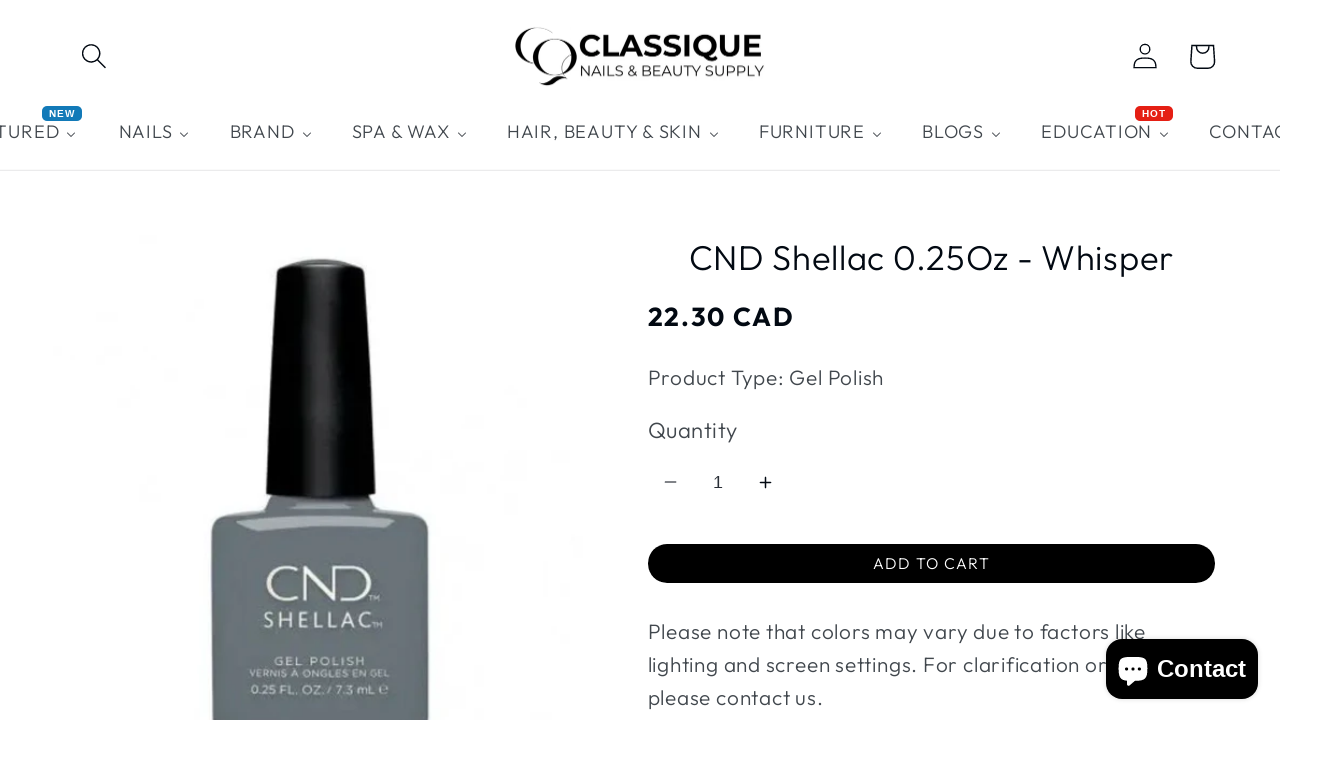

--- FILE ---
content_type: text/html; charset=utf-8
request_url: https://www.google.com/recaptcha/api2/aframe
body_size: 248
content:
<!DOCTYPE HTML><html><head><meta http-equiv="content-type" content="text/html; charset=UTF-8"></head><body><script nonce="0EbcywEls1KFs51UWV7L3g">/** Anti-fraud and anti-abuse applications only. See google.com/recaptcha */ try{var clients={'sodar':'https://pagead2.googlesyndication.com/pagead/sodar?'};window.addEventListener("message",function(a){try{if(a.source===window.parent){var b=JSON.parse(a.data);var c=clients[b['id']];if(c){var d=document.createElement('img');d.src=c+b['params']+'&rc='+(localStorage.getItem("rc::a")?sessionStorage.getItem("rc::b"):"");window.document.body.appendChild(d);sessionStorage.setItem("rc::e",parseInt(sessionStorage.getItem("rc::e")||0)+1);localStorage.setItem("rc::h",'1768786689302');}}}catch(b){}});window.parent.postMessage("_grecaptcha_ready", "*");}catch(b){}</script></body></html>

--- FILE ---
content_type: application/javascript; charset=utf-8
request_url: https://searchanise-ef84.kxcdn.com/preload_data.2d5m7M8a2T.js
body_size: 10454
content:
window.Searchanise.preloadedSuggestions=['dnd gel','the gel bottle','cnd shellac','opi gel polish','builder gel','opi gel','top coat','chrome powder','cat eye','apres gel-x','opi nail lacquer','dnd duo','cnd vinylux','gentle pink','opi infinite shine','china glaze','gel polish','hema free','cuticle oil','acrylic powders','dnd gel polish','ugly duckling','nail file','gel x','nail tips','drill bit','bio seaweed','gel top coat','base coat','cat eye polish','hard gel','rubber base','nail thoughts','very good nail','gelish gel polish','dnd dc','nail drill','acrylic brush','kokoist builder gel','apres gel couleur','zoya nail polish','led lamp','bio seaweed gel','kokoist top coat','opi lacquer','kiara sky','nail brush','valentino acrylic powder','acrylic powder','uv lamp','blooming gel','nail art','kokoist nail thoughts','v beauty pure','kenzico collection','two guys','nail lamp','bio natural','3d gel','nail files','nails by dev','dnd red','bubble bath','essie gel couture','gel brush','nail stickers','dnd cat eye','dust collector','dip powder','jelly gel nail polish','cuticle nipper','gel bottle','apres gel x','apres extend gel','glitter gel','gel x tips','ugly duckling gel polish','morgan taylor','kokoist base','roll on wax','biab the gel bottle','white gel polish','magnetic gel','builder in a bottle','base gel','akzentz luxio','bio gel','china glaze polish','orly breathable','funny bunny','nail buffer','glitter gel polish','nail drill bit','estemio collection','extend gel','foot file','cat eye magnet','nail charms','apres nail tips','acrylic monomer','matte top coat','nail glue','cnd top coat','dnd pink','gel polish set','nail polish','opi top coat','very good nail collection','opi gel colour','nailz by dev','nail bits','cat eye gel','essie lacquer','drill bits','dnd dc duo','jello jello','sculpting gel','dnd diva','akzent builder gel','kokoist gel','v beauty','cuticle pusher','bio natural gel','nude gel polish','enoi magnet','chisel powder','cnd shellac collection','young nails','syrup gel','black gel polish','nail drill machine','gel base coat','the gel bottle biab','dnd top coat','brown gel polish','apres kit','empty bottle','rubber base gel','opi nature strong','cnd gel','nail primer','nail envy','sanding band','red gel polish','e file','the gel bottle top coat','kenzico cat eye','valentino gel polish','cherry mocha','nail art brush','nail polish remover','akzentz trinity','orly lacquer','hema free builder gel','poly gel','hard wax','dnd sheer','la palm','korean gel','gel remover','amingo gragel','perfect nude','gentle pink collection','opi bubble bath','opi infinite shine 2','opi nail envy','cuticle remover','no wipe top coat','kokoist magnet','green gel polish','nail tip','opi nail polish','opi powder perfection','liner brush','nugenesis dip','press on nails','opi gel color','cat eye gel polish','hello kitty','callus remover','cnd vinylux top coat','korean gel polish','opi base coat','the gelbottle','apres tips','gel paint','dnd nude','liner gel','glow in the dark','v beauty pure acrylic','essie gel','nail bit','opi powder','dnd blue','cre8tion gel','nail brushes','love is in the bare','gel polish bundles','chrome gel','luxio base','akzentz builder gel','md powder','après gel','gel polish collection','hand lotion','art gel','gel x kit','gel set','hello star','opi collection','soft gel','opi put it in neutral','nail lacquer','milky white','nail sticker','gel builder','2guys gel','nail dehydrator','opi red','clear builder gel','wax roll','blue gel polish','nail thoughts builder gel','white gel','gel collection','sugar scrub','doi gel','massage oil','dnd dc gel','hema free gel polish','clear gel','luxio colour','opi gel top coat','opi dip powder','dnd green','nail dust','opi mini','hand cream','opi set','igel duo','acrylic liquid','air brush','bioseaweed gel','dipping powder','apres primer','opi dip','peel off base coat','akzentz base','red cat eye','nail forms','infinite shine','jelly gel','cnd plexigel','uv light','ugly duckling build a base','glitter polish','cnd base coat','green gel','gel nail polish','isopropyl alcohol','dnd base coat','the gel bottle hema free','opi infinite','opi pink','opi funny bunny','baby take a vow','pink gel polish','apres gel polish','essie nail polish','french manicure','rhinestones & charms','the 2 guys','chrome base','wax warmer','gelixir gel','led light','opi gelcolor','marble ink','uv led lamp','sharonelle wax','acetone bottle','foot scrub','cnd shellac top coat','opi wicked','cnd lamp','gel art liner','dnd diva duo','pedicure kit','dnd purple','dnd polish','glitter top coat','jelly nail polish','red gel','nail oil','carbide bit','igel dd','paraffin wax','seche vite','painting gel','purple gel polish','cnd collection','dnd brown','dnd collection','yellow gel polish','nail strengthener','chisel powder dip','put it in neutral','opi gel base coat','gel bottle biab','opi base and top coat','opi duo','gel liner','enoi flash','cuticle bit','ibd gel','lincoln park after dark','kokoist lamp','top coat gel','sheer gel polish','gel polish bundle','liuhwa cat eye','the gel bottle rubber base','dnd black','opi chrome','magnetic polish','opi polish','gentle pink cat eye','black gel','bio gel builder','dnd white','dnd sheer collection','nail clipper','gel pot','dnd glitter','gold gel','gelish foundation','3d art gel','pedi in a box','cnd powder','kokoist mega stick base','towel warmer','french tip','akzéntz luxio gel colour','jello jello peel off gel','2guys powder','breathable nail polish','very good','nail form','bare my soul','solar oil','ugly duckling gel','gel art','kenzico gel','by muse','nail gems','nail charm','cnd duo','opi gel base','opi base','foot soak','not polish','shellac nail polish','gel polish sets','dust brush','gel kit','nail foil','3d sculpting gel','brush cleaner','kokoist cat eye','apres nails','press on','v beauty pure gel polish','gold chrome','sunset suede','clear acrylic powder','tea time','gel base','liquid chrome','all in one biab','nail dust collector','massage lotion','coconut silk','enoi syrup','nail tools','valentino acrylic','opi green','the gelbottle biab','the gel bottle base','nail prep','dc gel polish','dnd cherry mocha','gel tips','jelly polish','valentino gel','nail kit','gentle pink st','nail art gel','cuticle softener','ugly duckling top coat','2 guys gel polish','pearl chrome','amingo airfit gragel','lint free wipes','cnd brisa gel','peel off','gel color','nailz by dev gel polish','big apple red','nail art brushes','opi blue','preempt cs20','no wipe','baby cakes','gel glue','chaun legend','apres refill','luxio builder','kokoist top','opi purple','nail polish set','mega stick base','dnd yellow','pink cat eye','hello syrup','got the blues for red','magic gel','dnd mermaid','opi shine','satin smooth','orange gel polish','soft wax','hema free cat eye','opi pro spa','gel polish collections','apres gel x tips','opi lamp','french brush','apres hema free','metallic gel','enoi cat eye','cnd shellac base coat','chisel acrylic powder','dip liquid','hema free biab','kits and bundles','cnd base','cnd gel polish','dual form','ibd builder gel','lac it','kokoist builder','nail drill bits','opi dipping powder','wax strips','vinylux top coat','classic nude','manicure table','non wipe top coat','codi lotion','soft gel tips','bio seaweed base','cajun shrimp','tpo free','gel lamp','nail accessories','magnet gel','pink gel','opi love is in the bare','yellow gel','how do you neutral','dnd cat eye nail polish','gel bundle','dnd base','the two guys','yhh gel','sanding bands','apres set','light elegance','fauve collection','morgan taylor lacquer','rubber base coat','gelish top coat','young nail','enoi ink','apres lamp','apres nail','hema free top coat','arm rest','polish remover','glass gel polish','akzentz gel','opi infinite shine polish','erica ata','face mask','trinity gel','funny bunny gel','bio natural builder gel','reve in nail','mini buffer','top gel','la palm lotion','dnd tea time','dnd red gel','apres extend','sheer pink','malaga wine','la palm scrub','gel primer','acetone 1gal','dnd lacquer','pedicure chair','platinum filler base','opi nail','gel in a bottle','opi barbie','cnd builder gel','gel top and base coat','dip powder kit','flash glitter','blue gel','dnd top','akzentz hard gel','china glaze collection','nails drill','the gel bottle all in one','nude gel','dc gel','cnd vinylux collection','gel polish kit','kupa mani pro','dc cat eye','dnd base and top coat','dnd daisy','enoi collection','soak off','mod about you','ombré gel','kokoist base gel','magnet tool','hema free base','dnd orange','kokoist black','art brush','kenzico syrup','white chrome','quick dry','liquid monomer','walnut brown','cnd lacquer','ugly duckling builder gel','luxio gel','pigment powder','dnd nail polish','orly bonder','nail cleanser','peel off base','nude acrylic powder','dnd cherry','mega stick','bubble bath opi gel','empty bottles','chrome top coat','akzentz top coat','flash cure','wax roll on','build a base','rhinestone glue','apres top coat','the gel bottle builder gel','gel opi','japanese gel','kokoist platinum filler base','latex gloves','ombre brush','dnd diva gel','gelish structure gel','apres gel-x tips','nail swatch','apres light and shadow','almond tips','opi top coat gel','cnd monomer','x bond','mini file','sea salt','kokoist brush','led nail lamp','crazy top','cnd lotion','ferrari red','opi bare my soul','korean nail','essie nail lacquer','the gel bottle collection','cnd top','art liner','foot mask','dnd perfect nude','nghia nippers','essie top coat','diamond bit','opi bubble bath gel','cnd nail polish','gel x apres','the gel bottle base coat','dnd lamp','ph bonder','cnd rescue','opi gelevate','dnd gel red','dipping liquid','nature strong','valentino pure','ballet pink','nail set','dnd top and base coat','dnd set','tin man can','gelish structure','cnd builder','sheer gel','nail table','apres gel x kit','kolinsky brush','jelly gel polish','dnd chrome','nails tip','bio seaweed sculpting gel','dual forms','milky pink','the gel bottle chrome','opi gel base coat and top coat','shellac top coat','gel polish remover','foot files','acrylic kit','nail tool','opi top','nail gel brush','dnd gel duo','mbi nipper','nail thoughts clear','gel cleanser','nail cutter','gel top','apres sculpted','two guys gel','opi gel red','halo gel','dc duo','kokoist base coat','kokoist x nail thoughts','paint gel','opi gel pink','refectocil lash tint','the gel bottle gel polish','opi builder gel','silver chrome','magnetic gel polish','nail display','opi glitter','estemio gl','opi lacquer collection','silver gel','apres builder gel','red dnd','orly gel','velvet magnet','gigi wax','vinylux color','cnd romantique','kiara sky gel','brow tint','cnd solar oil','pat pat gel','sheer sugar','the gel bottle biab all in one','mood change gel','the gel bottle proform','the gel bottle dolly','kenzico ce','enoi chrome','disposable pedi','magnet wand','pearl gel','lint free','ballet slipper','jel and gel','polish thinner','nurevolution dipping','cat eye collection','nail machine','all in one','pink nail polish','cuticle nippers','opi baby take a vow','butter syrup','enoi milk','nail polish thinner','texture gel','nail clippers','valentino powder','cnd shellac polish','cnd acrylic powder','acetone remover','nail foils','silver cat eye','the gel bottle lamp','sculpted almond medium','black cherry chutney','bevlah hema-free','regular nail polish','nugenesis dipping','nail extensions','roll wax','opi my me era','lisbon wants moor','hand sanitizer','glazed n amused opi','opi nature','acrylic brushes','cotton candy','gelish base','volcano spa','aurora queen','more art','apres light','the gel bottle cat eye','nail lamps','korean gel collection','gel-x tips','powder perfection','v beauty gel polish','opi brown','alpine snow','sparkle gel','carbide bits','rose gold','ugly duckling brush','cnd brisa','cateye gel polish','opi gel nail polish','the gel bottle spa','wax strip','cnd negligee','lavender gel polish','opi white','apres cat eye','neon gel','ugly duckling cat eye','clear biab','wax heater','non wipe gel','my me era','lash lift','shellac cnd','gel x glue','nail stamp','nail bayo','efile drill','nitrile gloves','black cherry','pedicure soak','studio gel','cnd liquid','uv gel','cnd polish','nail dryer','the gel bottle inc','toe separators','nu revolution','polish set','cat eye set','cuticle scissor','daisy nail polish','less is norse','dnd sunset suede','nail stand','kokoist gel polish','mirror chrome','ital wax','nail gel','glitter powder','gel brushes','dolly biab','neon gel polish','dnd gel pink','gel nail collection','let’s be friends','tap gel','apres almond','dark red','nail file 100/180','apres extra short','md dipping','pat gel','movie buff','body lotion','clear powder','the gel','builder base','enoi milk magnet','opi yellow','mr nail','opi envy','ail lacquer','cnd red','complimentary wine','opi gel collection','green cat eye','hand soap','dnd gel base and top','2 guys gel','vintage carnation','ombre powder','cat eye dnd','gel x prep','kat gel polish colors','akzentz lamp','orly breathable nail polish','glitter nail polish','bad and boujee','offly fast','green nail polish','dnd pink gel polish','cnd oil','gentle pink love me','base and top coat','doi nudi gel','raspberry cream cheese','pro nip','yhh cat eye','empty container','opi red gel polish','gel polish bioseaweed','orly collection','brisa gel','structure gel','enoi galass','solid gel','opi sale','nail polish sets','shellac base','apres gel color','zoya top coat','footlogix foot','sterilization pouch','gel bundles','blue cross','drill machine','erica\'s ata','sheer nude','gel bottle top coat','be bio polish','e file bits','detail brush','après collection','purple gel','hot pink','biab clear','cnd shellac base and top coat','water magnet','no wipe gel top coat','luxio top coat','cnd beau','strawberry margarita','gentle pink syrup','nuance ink','opi gel top','nail thoughts base','non wipe','voesh 4in1','nail art stickers','bio gel 10','builder gel in bottle','collection gel polish','velvet cat eye','foil gel','nail remover','base coat gel','silicone tool','extreme shine top coat','starter kit','opi bond aid','kokoist x nail thoughts tinted base gel','opi jelly','matte top','classic nude valentino','soak off gel','cat eye hema free','the gel bottle clear','nail buffers','dnd 9d cat eye','nailbayo gel','skin care','red jelly gel polish','gold glitter','nail nipper','kiara sky dip','nails file','opi acrylic','love me','dnd red polish','fast dry','red nail polish','pink in bio','md gel','cat eyes','opi gel colour polish','751 dnd gel','i gel','brush set','akzentz brush','cnd led lamp','fiber gel','sp titanium 5in1','opi dipping','base rubber','christmas collection','colour display','spa pedicure','gold gel polish','dnd platinum','kenzico base','gel colour','opi dipping liquids','acrylic nail brush','almond short','opi nude','gelixir white','flash cure lamp','pearly pink','hema free builder','essential oil','bond aid','nail powder','opi repair mode','galaxy flake','ultra glossy non wipe top coat','scrub fresh','brown gel','kyoto pearl','dotting tool','kokoist water magnet','fall color','dnd pink gel','biab gel','cnd vinylux long wear polish','ibd builder','manicure tools','v beauty monomer','opi collections','alcohol bottle','kokoist nail thoughts builder gel','opi fall 2025','dnd dc duo 002','nurevolution acrylic','top coat no wipe','hema free gel','gel polish color','apres prep','opi got the blues for red','pink dnd','airbrush ink','nugenesis liquid','mini nail polish','airbrush gel','kokoist clear','satin smooth wax','essie couture','unicorn chrome','dnd coconut silk','builder gel brush','foot care','noble-damsel acrylic & dipping powder','opi summer 2024','brush acrylic','glass nail file','gel care','cuticle cutter','metallic gel nail art','gel duo','zoya polish','opi hello kitty','apres gel-x refill tips 2.0','silver glitter','neon nail polish','yhh tap tap','boston university red','cnd gel shellac','gel play','hema free base coat','opi remover','spider gel','cre8tion chrome','chrome effect','wax supply','french white','white polish','gel thinner','opi intelli-gel','opi metallic mega mix','nails art','nail kits','kokoist clear builder gel','the gel bottle 19','opi black','thick gel','opi nail polish set','the gel bottle teddy','strawberry milk','bossy gel','apres soft gel','electric nail file','trinity hard gel','satin slippers','soft builder gel','builder gel clear','bio h','nail liquid','opi tin man can','kokoist ultra glossy top coat gel','chisel acrylic','jelly red','japanese gel polish','blue nail polish','glossy top coat','moroccan oil','dnd glitter gel','russian navy','fresh linen','tinted base gel','nail magnet','white chrome powder','opi nail strengthener','regular opi polish','bare neutral','brown to earth','pink glitter','apres tips box','pink opi','opi holiday','gel couture','opi wicked holiday collection','kokoist white','nails tips','prettiest pink','tiramisu for two','nail uv lamp','orange sticks','apres sheer collection','hybrid gel','enoi mg','table lamp','no wipe gel','gel bottle base','vbeauty pure','nail dehydrate','burgundy gel polish','v beauty acrylic','from the nail','medicool drill','nail treatment','dnd gel set','milk magnet','zoya nail polish remover','opi gel blue','gel removal','kokoist gelip','bio seaweed builder','opi bundle','shemax dust collector','roll on wax warmer','enoi nuance ink','dappen dish','reflective gel','mochi base','appointment book','gel base and top coat','magnet stick','apres mini','blue cat eye','opi oil','gel bottle inc','nailbayo doi gel','pearl powder','milky white gel polish','picnic for 2','omni light','the gel bottle builder','nails by dev brush','pink acrylic powder','matte gel top coat','apres x','hand scrub','chisel 12oz','the gel bottle red','opi big apple red','dnd dc mermaid','pre wax','v beauty pure builder gel','apres base','china glaze sale','gentle pink hello star','be bio','shine on','gel extension','cnd cuticle','stiletto tips','the gel bottle gel color','pumice pedicure','paraffin warmer','nail hardener','igel cat eye','nude pink','v beauty rubber base','apres bundle','nail glitter','flower girl','red jelly','cnd base and top coat kit','white pearl chrome','honey wax','foot cream','ericas ata','opi hema free','ugly duckling hema free','star tool','purple polish','dnd gel color','too coat','clear builder','cnd pink','facial steamer','manicure brush','top and base coats','luxio builder gel','enoi syrup gel','gel liner art','nail light','diva collection','midnight mantra','slip solution','light and shadow','ombre sponge','kokoist red','dnd mood','base top gel','silk cover','pédicure liners','bio gel base','chisel dip','gel x tip','shellac base coat','rhinestone gel','opi white polish','ice gel','opi fall','callus softener','gel overlay','dc nail','apres base coat','opi funny bunny gel','color changing','cotton candied clawz','mood change','dnd dc cat eye','gel ohh','online sale','apres couleur','foot bath','syrup gel polish','igel top coat','the gel bottle dreamer','nail wipes','kokoist jelly top','gel color opi','sanding bit','nail repair','apres nail tip','opi cuticle oil','opi pink gel','apres tip','2guys brush','kupa top coat','red chrome','pre empt','pedicure liner','two guys acrylic','pedicure bowl','top coat refill','russian manicure nails bits','the gel bottle mini','cat eye top coat','dnd diva cat-eye','v beauty acrylic powder','dehydrator and primer','bio seaweed top','apres brush','the gel bottle pink','estemio sy','apres astral','transfer foil','light pink','cream puff','kat beauty','opi gel nude','bare soak','chrome bond','v beauty pure rubber base','opi trio','nail extension gel','la palm massage oil','nail thoughts base gel','green polish','sheer red','lets be friends','she’s a gem','dnd blue gel','opi glazed and amused','gold metallic','ph bond','cnd primer','brown cat eye','cnd shellac base','zebra nail files','kokoist magnetic','opi drip dry','diamond flash','apres natural','tickle my france-y','water color','gold liner','akzentz top','dnd walnut brown','liuhwa collection','cnd blue','black nail polish','body scrub','brush gel','base top','nail brush set','lamour nail tips','kolinsky acrylic brush','cnd white','kokoist satin magnet','opi blue polish','pedicure file','red polish','opi gel kit','dnd top gel','ugly duckling prep','carbide nail drill bit','top coat opi','top coat cnd','apres almond medium','akzentz builder','cnd remover','après almond short','satin magnet','kenzico pl','opi base gel','nail thoughts builder','ugly duckling builder','red glitter','hard builder gel','igel glow in the dark','glass red','gel bottle collection','regular base coat','gel nail tips','nails bit','après sheer','2guys chrome','field fox','jelly nail','garnet red','extra short','dnd gel nude','apres short almond','opi malaga wine','top coat dnd','tc nail','cnd plexigel builder','pink glitter gel','kokoist colour gel','press on nail','dnd nail','ugly duckling sculpting gel','the gel bottle extreme shine top coat','dnd gel and lacquer duo','young nail acrylic','luxio base coat','diva gel','white acrylic powder','nude dnd','dnd base gel','gentle pink set','the gel bottle hema-free','gel x almond','fall gel polish','dnd blooming gel','zoya nail','trippy gel','seche vive','apres silk','diva duo','hand mask','curing lamp','the gel bottle milky','apres nail polish','daisy dnd','usn nail tips','how do u neutral','opi kit','may our','kokoist chrome','perfect nude dnd','black gel paint','opi sheer','keep an opal mind','espresso your inner self','gel kits','glass file','super white','opi gel top and base coat','gel polish brown','apres coffin','opi fall 2024','gift set','biab all in one','md gel polish','dnd cat','gentle pink top coat','gel palette','dnd neutral','clear acrylic','v beauty gel','real myohae','flame bit','essence powder','cnd shellac red','cnd acrylic','pixie dust','spiced brown','butter yellow','opi lincoln park after dark','fairy dust','pink bubble','apres gel x long','bond base','ceramic bit','dnd flower girl','opi summer 2025','nude polish','dnd colors','cnd file','énoi gel','opi led lamp','you dont know jacques','base and top','chrome applicator','natural almond short','apres pink','opi top and base','apres french manicure','kokoist nail','dip base','make em jelly','safety bit','black liner gel','gel powder','apres polish','cnd retention','polygel kit','bebio lacquer','apres natural almond','jelly color','cnd set','builder gel bottle','honey tea','estemio base','kokoist platinum','duo gel and nail polish','cnd spa','gel x refill tips','kokoist mega stick','beauty image','dnd color','fiori towel warmer','dnd milky white','nail products','gel remover polish','green dnd','gift certificate','apres gel x natural','cnd purple','light blue','opi bond','the gel bottle extreme shine','peace of mined','diva cat eye','yhh palette','shiny top coat','gel x nails','apres gel tips','dark blue','mini sanding band','backyard nuptials','short almond','opi summer','opi suzi','nurevolution gel','valentino top coat','gel bottle top','jin b','gentle pink b','opi sets','apres medium almond','the ugly duckling','opi bundles','barefoot in barcelona','cnd top coats','gel nail glue','teddy biab','square tips','kiara sky monomer','nail polish dnd','ugly duckling base coat','the gel bottle white','dnd cat eye gel polish','polly want a lacquer','builder g','dnd nail lacquer','orange gel','builder gel kokoist','kokoist baby cakes','nail polish brush','cnd pro','kokoist ink','gel ii','nail implements','nailz by dev liner','disposable pedicure','dnd set gel polish','dnd sheer sugar','opi hema free gel','reflective glitter','ugly duckling lamp','examination paper','bevlah collection','out the door','shimmer polish','gel 3d','aer gel','and duo','pure gel','biab hema free','cnd kit','luxury nail stickers','gel nail','rubber gel','sculpted almond short','cnd green','tea tree wax','oval brush','gel x nail tips','essie expressie','gel polish kits','gel nail polish set','stamping plates','mithmillo cat eye','erica’s ata','glass cat eye','kupa drill','liquid acrylic','cover acrylic','opi infinite shine base','apres white','opi powder dip','korean cat eye','massage bed','aprés red','ibd hard gel','opi orange','acrylics powders','tea time dnd','wax oil','gel-x kit','powder chrome','estemio top','opi mod about you','orly base','ikonna lamp','manicure bowl','igel beauty','sage green','kokoist water','strawberry wine','sculpted almond','very good nail base','wax cleaner','nails drill machine','hollywood and vibe','throw me a kiss','bio natural gel nail polish','opi acrylic powder','dark green','round brush','top and base coat','coy luxio','dnd gel blue','lash glue','blue dnd','gelish pink','sterilizing tray','drip dry','gelbottle biab','white cat eye','autumn collection','diamond file','dnd nude gel polish','fauve brush','rubbing alcohol','essie gel polish','manicure kit','stamp polish','it’s a girl','black polish','v beauty builder gel','mini nail file','take a vow','zoya remover','footlogix callus','opi primer','lavender haze','no wipe black','opi holiday 2025','dgel painting gel','body wax','silicone mold','super nova','3d art','opi pearl','gel nail kit','pedi kit','kupa gel','opi blue gel','led uv lamp','top coats','bad n boujee','fixee gel','roll on','opi sheer tints','dnd dc 9d cat eye','vinylux top','opi gel bubble bath','gentle pink base coat','gelish collection','nude acrylic','d gel','pump bottle','gel polish brands','nude escape','cre8tion top coat','gel 2 guys','kokoist file','sterilizer cabinet','jelly pedicure','non wipe black','valentino beauty pure','gel dnd','natural almond medium','opi ds','cre8tion gel polish','square nail tips','non wipe black gel','very good nails','gelish base coat','soak off builder gel','opi powder perfection & liquids combo','bed sheet','wooded bliss','liner gel polish','infinite shine 2','we the female','2guys acrylic','more art liquid','opi purple nail polish','dnd ballet pink','boxing week sale','luxio pure','airbrush machine','opi infinite shine top coat','ugly duckling acrylic','builder gel in a bottle','princesses rule','dnd white gel polish','the gel bottle green','shellac remover','removal bit','peppermint bark and bite','nail clip','opi neutral','acrylic system','dnd dc top','dgel disney','doi pink','2guys gel colors','orly french manicure','tap tap gel','dnd how do neutral','iced chrome','gel design','hot pink nail polish','shellac gel','empty bottles & containers','e files','waxing roll','opi tin man','cotton pads','opi ds polish','wax strip roll','opi shimmer','eyebrow tint','aloe vera','blue opi','dc dnd','nails by dev liner','refectocil tint','acrylic nail tips','hair brush','nail by dev','bio seaweed gel polish','opi dry','the gel bottle clear biab','white gel paint','full cover nail tips','foot logix','dnd duo 867','cake pop','nail sets','gel white','apres color','opi metallic','excel builder','dc pink','nail thought','product opi','cherry pie','dnd gel & lacquer duo','nail essentials','dramatic magnet','apres hello kitty','cedar brown','repair mode','sparkle top coat','opi infinite shine primer','candy kisses','white nail polish','apres gel x nail tips','color gel','dnd top coat and base coat','chisel refill','stamping gel','opi press on','by muse syrup','kokoist collection','opi summer 2023','nail gel polish','tinted base','opi gel set','kokoist satin','kenzico top coat','diva gel color','pedicure scrub','triple lanolin','opi spa','art liquid','kds glue','bevlah builder','871 dnd gel','apres top','dnd dc pink','mani in a box','winter glow','flower petal gel','240 nail files','apres gel kit','enoi brush','la palm callus remover','mocha cherry','i am what i amethyst','gel collections','chrome top','dip kit','the gel bottle studio gel','quick dry top coat','chisel solid','la palm mask','black onyx','gentle pink st52','dnd gel sets','nitrile gloves case','opi make em jelly','apres silk cover','soft biab','gel builder gel','orly nail polish','luxio build','azulene wax','sheer dnd','pedicure tools','brown nail polish','pearl gel polish','kenzico ts','diamond gel','kiara sky brush','two guys chrome','practice hand','apres nail kit','tortoise shell','canadian maple','gatsby ghost','fauve syrup','nail collection','tip cutter','kokoist set','hot stone','dnd black gel','hair oil','md dipping powder','pèdi scrub','enoi powder','opi chrome powder','coconuts over opi','french tips','black art gel','apres gel x tip','luxio top','the gel bottle blue','dnd dc gel polish','no wipe top','dnd lavender','gelixir gel polish','dnd dc gel & lacquer duo','apres gel-x kit','doi builder gel','passion opi','color display','dnd duo pink','the gel bottle brush','put it in neutral gel','french apres','voesh pedi in a box','navy blue','opi glitter gel','nail tek','collagen spa','kokoist color','lip gloss','apres gel x almond','cats eye','wax roller','pink nude','valentino builder gel','gel bonder','i\'m not really a waitress','clean and easy','winter wine','md acrylic powder','dark red gel polish','fake nails','grace biab','cnd black','platinum filler','cnd nail','gentle pink lamp','sanitizer tools','gel polish dnd','lamp led/uv','cnd pro skincare','sheer in the city','igel top','after wax','waxing spatula','apres refill tip','opi gel & lacquer duo','chisel 22oz','gelish gel','orly gel polish','orly nail','jelly spa','silk wrap','dnd 9d','dnd bubblegum','gentle pink gel colour','dnd chrome powder','extend gel apres','clean up brush','nailz by dev brush','building gel','wax remover','silver star','gel nail brush','opi repair','soak off foil','enoi glitter','opi gel black','lady biab','nail rhinestones','nail care','fall collection','apres french','cre8tion nail art','korean gel nail polish','matte top coat gel','sugar scrub for feet','dnd liner','akzéntz pro-formance','e file drill','nails brush','akzentz shine on','tutti frutti','apres nail lamp','chrome powders','barbie pink','gold flakes','yellow polish','base coat cnd','opi gel uv','bubble gum','hema free cat eye gel','opi gel purple','ridge filler','nail builder','pro form','lash tint','gel chrome','almond medium','kenzico ng','3d brush','red glitter gel','apres black','opi cajun shrimp','morgan taylor nail polish','coffin tips','crystal clear','non toxic gel polish','pro spa','2 guys brush','cnd bundle','tgb biab','nude knickers','kokoist polish','cnd bouquet','gentle pink base','chisel ombre','acrylic gel','cateye gel','cnd gel builder','silver gel polish','regular top coat','luxio gloss','clear pink','emery board','opi grey','cnd shellac pink','peel off base gel','builder gel the gel bottle','sterilizer machine','akzent top coat','bio base','pot gel','wax pot','nail ink','apres sensitive','cnd products','cashmere wrap','extend gel novice','waxing supply','glazed n amused','nail gel set','glue gel','mani pro','dnd french tip','de opi','silk b','soft gel builder','the gel biab','white glitter','dnd gel art liner','gel polish nude','ice bar','gel polish blue','apres ph bonder','mint to be','pink lacquer','ugly duckling primer','dipping system','coconut silk dnd','disinfecting liquid','lincoln park','nail wipe','grapefruit sparkle','its a girl','gelish polish','moon light','gold nail polish','breathable nail','opi passion','coral gel polish','white liner','kokoist mochi','kokoist color gel','from dusk til dune','gel bottle chrome','cnd scrubfresh','nugenesis powder','2 guys chrome','biab top coat','clear rubber base','the gel bottle black','glamorous nude','extension tips','white bunny','nail art polish','empty polish bottle','nail bonder','black glitter gel','liv in the grey','hope gel','tool box','leaf gel','bioseaweed base','matte gel','kokoist gel colors','silky cat eye','dnd gold','facial bed','metallic gold','peel base','akzentz bond','two guys powder','opi gel green','mini lamp','opi red nail polish','disposable kit','valentino monomer','cnd bonder','cnd offly fast','the bottle','gelixir single','ugly duckling base','opi light','v beauty primer','chrome pigment','shimmer gel','clear chrome','gel polish opi','jelly brown','jojoba oil','apres builder','dc mermaid','startool nail drill bits','amingo sponge','grey gel','bonfire serenade','my skin','nail lacquer set','gel nails','dnd magnetic','the gel bottle sheer','pink dnd gel','bioseaweed top and base gel','cnd long wear polish','cuticle away','hand rest','gel polish top coat','tag you\'re it','signature lipstick','preempt hld5','white powder','zebra file 80/80','essie gel couture nail polish','kokoist tinted base gel','the gel bottle biab clear','band tease','grunge queen','hema-free builder','dgel polish','amingo airfit','nail thoughts baby cakes','dnd of','eye lash','chrome brush','v beauty pure gel','not polish powder','marron magnet','acrylic brush 10','opi green gel polish','refectocil sensitive','luxio red','cat eye red','pompeii purple','matt top coat','the gelbottle hema-free','the gel bottle 18','duo polish','akzentz base coat','gel cat eye','igel jelly','bio seaweed top coat','cnd base shellac','get nauti','gel biab','implements & tools','cre8tion tips','igel supernova','kenzico red','barbicide jar','dnd coral','mr pumice','nghia cuticle','blush haze','dnd pearly pink','apres refill extra short','jello jello off','nail thoughts clear builder base','orly top coat','beauty image roll on wax','very good nail gel polish','roll on wax heater','water powder','ball bit','cherry red','kokoist magnet gel','après gel collection','pearl chrome powder','le k','kokoist nail lamp','the gel bottle nude','odorless monomer','black liner','kokoist nail thoughts clear','cnd vinylux holiday collection','studio effects','chrome base coat','shellac top','one kill','chaun legend gel','red cat eye gel','kenzico metallic drop','wax sticks','cnd nude','opi bare','toe separator','gelish top','hema free rubber base','hair color','electric file','nail paint','glitter acrylic powder','fairy veil','ema monomer','opi shellac','fairy wings','soft pink','gel sets','lash extension','swatch display','gel colors','apres nail gel','nail dip powder','ugly duckling top','shellac red','design me','orange buffer','apres gel extend','dnd red gel polish','top coat lacquer','baby pink','medicool pro','dip powders','gentle pink love you collection','180 nail file','u shine i shine','kokoist terra magnet collection','patting gel','sanitizer machine','opi green nail polish','luxio gel polish','aloe vera lotion','cuticle oil pen','the gel bottle glitter','opi treatment','engage-meant to be','base coat opi','tip box','silicone brush'];